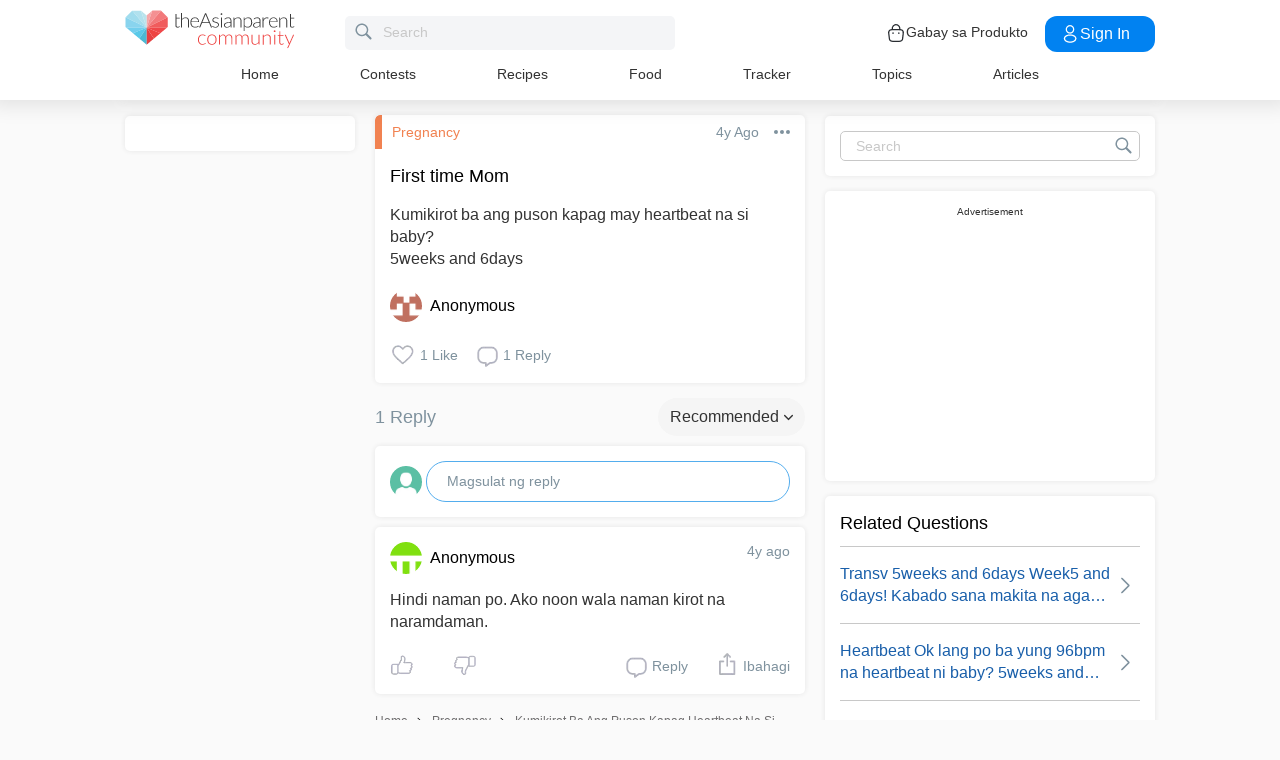

--- FILE ---
content_type: text/html; charset=utf-8
request_url: https://www.google.com/recaptcha/api2/aframe
body_size: 265
content:
<!DOCTYPE HTML><html><head><meta http-equiv="content-type" content="text/html; charset=UTF-8"></head><body><script nonce="LyiwdsDjwf1vZyksXEN6Yg">/** Anti-fraud and anti-abuse applications only. See google.com/recaptcha */ try{var clients={'sodar':'https://pagead2.googlesyndication.com/pagead/sodar?'};window.addEventListener("message",function(a){try{if(a.source===window.parent){var b=JSON.parse(a.data);var c=clients[b['id']];if(c){var d=document.createElement('img');d.src=c+b['params']+'&rc='+(localStorage.getItem("rc::a")?sessionStorage.getItem("rc::b"):"");window.document.body.appendChild(d);sessionStorage.setItem("rc::e",parseInt(sessionStorage.getItem("rc::e")||0)+1);localStorage.setItem("rc::h",'1768745895745');}}}catch(b){}});window.parent.postMessage("_grecaptcha_ready", "*");}catch(b){}</script></body></html>

--- FILE ---
content_type: image/svg+xml
request_url: https://static.cdntap.com/parenttown-prod/community/Community_logo.svg
body_size: 4324
content:
<svg xmlns="http://www.w3.org/2000/svg" xmlns:xlink="http://www.w3.org/1999/xlink" version="1.1" style="enable-background:new 0 0 1500 500;" xml:space="preserve" width="1445" height="335.727272884905"><rect id="backgroundrect" width="100%" height="100%" x="0" y="0" fill="none" stroke="none"/>
<style type="text/css">
	.st0{fill:#3B3B3B;}
	.st1{fill:#BAE3EC;}
	.st2{fill:#B1E1EE;}
	.st3{fill:#A1DCED;}
	.st4{fill:#89D4EE;}
	.st5{fill:#72CEED;}
	.st6{fill:#5AC9E8;}
	.st7{fill:#4BB9D3;}
	.st8{fill:#F6A8AA;}
	.st9{fill:#F49092;}
	.st10{fill:#F2797B;}
	.st11{fill:#F05C5D;}
	.st12{fill:#EF484A;}
	.st13{fill:#EE4341;}
	.st14{fill:#E54041;}
</style>

<g class="currentLayer" style=""><title>Layer 1</title><g id="svg_1" class="">
	<g id="svg_2">
		<g id="svg_3">
			<g id="svg_4">
				<path class="st0" d="M476.1181812763214,152.57272510528566 V25.272725105285645 h8.3 v55.1 c8,-9.9 18.3,-16.3 31.1,-16.3 c19.2,0 29,12.6 29,32.8 v55.6 h-8.3 v-55.6 c0,-16.4 -7.4,-26.2 -22.8,-26.2 c-11.5,0 -21.4,6.3 -29.1,16.5 v65.3 H476.1181812763214 z" id="svg_5"/>
				<path class="st0" d="M629.0181812763215,102.27272510528564 c0,2.5 -0.7000000000000006,3.3 -2.4,3.3 h-62.9 v1.7000000000000002 c0,26.2 12.6,39.8 32.2,39.8 c17.6,0 25.2,-9.4 27.5,-9.4 c0.8,0 1.3,0.3000000000000003 1.7000000000000002,0.9 l2.3,2.8 c-5.6,7 -19,12.3 -32.1,12.3 c-23.9,0 -39.8,-16.9 -39.8,-46.5 c0,-24.9 14.5,-43.1 39.3,-43.1 C614.4181812763214,64.07272510528566 629.0181812763215,77.87272510528564 629.0181812763215,102.27272510528564 zM564.1181812763214,100.27272510528564 h57.4 c0,-18.6 -10.8,-29.9 -26.6,-29.9 C577.0181812763215,70.27272510528564 566.2181812763214,82.07272510528566 564.1181812763214,100.27272510528564 z" id="svg_6"/>
				<path class="st0" d="M740.1181812763214,152.57272510528566 h-6.9 c-1.7000000000000002,0 -2.6,-1 -3.2,-2.4 l-14.6,-36 h-60.8 l-14.5,36 c-0.4,1.3 -1.7000000000000002,2.4 -3.3,2.4 H629.8181812763214 l50.7,-123.8 h8.9 L740.1181812763214,152.57272510528566 zM657.2181812763214,107.57272510528566 h55.5 l-25.3,-62.6 c-0.8,-2 -1.7000000000000002,-4.5 -2.5,-7.4 c-0.8,2.8 -1.7000000000000002,5.3 -2.5,7.4 L657.2181812763214,107.57272510528566 z" id="svg_7"/>
				<path class="st0" d="M794.7181812763214,76.27272510528564 c-0.4,0.8 -1,1.2 -1.9,1.2 c-2.6,0 -7.6,-7.1 -21.5,-7.1 c-12.6,0 -21.1,7.8 -21.1,16.6 c0,21.8 48.5,11.8 48.5,40.1 c0,15.1 -11.2,26.9 -30.5,26.9 c-12.2,0 -20.7,-4.3 -27.7,-10.6 l2,-3 c0.6000000000000006,-1 1.1,-1.4 2.5,-1.4 c3.1,0 8,8.8 23.6,8.8 c14.7,0 22.4,-8.8 22.4,-19.3 c0,-23.3 -48.6,-12.2 -48.6,-40.9 c0,-12.4 11,-23.5 28.8,-23.5 c10.6,0 18.6,3 25.5,9.3 L794.7181812763214,76.27272510528564 z" id="svg_8"/>
				<path class="st0" d="M819.9181812763214,43.07272510528564 c-4.2,0 -7.7,-3.5 -7.7,-7.6 c0,-4.3 3.5,-7.8 7.7,-7.8 c4.1,0 7.8,3.5 7.8,7.8 C827.7181812763214,39.57272510528564 824.0181812763215,43.07272510528564 819.9181812763214,43.07272510528564 zM824.0181812763215,65.47272510528563 v87.1 h-8.3 v-87.1 H824.0181812763215 z" id="svg_9"/>
				<path class="st0" d="M901.6181812763214,152.57272510528566 c-1.7000000000000002,0 -2.8,-0.8 -3.2,-2.5 l-1.2,-11.1 c-9.6,9.4 -18.3,15 -32.6,15 c-11.9,0 -23.3,-6.7 -23.3,-22.5 c0,-14.8 16.1,-25.5 55.6,-26.5 v-9.1 c0,-16.1 -7,-25.1 -20.7,-25.1 c-16.8,0 -22.9,11.2 -26.4,11.2 c-1.1,0 -2,-0.5 -2.6,-1.6 l-1.5,-2.5 c9.1,-9.1 18.7,-13.8 31.4,-13.8 c18.6,0 27.9,12.4 27.9,31.8 v56.7 H901.6181812763214 zM896.8181812763214,133.27272510528564 v-22.7 c-33.2,1 -47.5,8.3 -47.5,20.6 c0,11.7 8.2,16.8 17.3,16.8 C880.3181812763214,147.87272510528564 888.5181812763215,141.57272510528566 896.8181812763214,133.27272510528564 z" id="svg_10"/>
				<path class="st0" d="M922.4181812763214,152.57272510528566 v-87.1 h4.5 c1.5,0 2.4,0.7000000000000006 2.6,2.2 l0.8,13.1 c8,-10.1 18.6,-16.7 31.5,-16.7 c19.2,0 29,12.6 29,32.8 v55.6 h-8.3 v-55.6 c0,-16.4 -7.4,-26.2 -22.7,-26.2 c-11.5,0 -21.4,6.3 -29.1,16.5 v65.3 H922.4181812763214 z" id="svg_11"/>
				<path class="st0" d="M1008.3181812763214,183.37272510528567 V65.47272510528563 h4.6 c1.5,0 2.5,0.5 2.6,2.2 l0.8,13.5 c7.7,-10.5 18,-17.1 30.9,-17.1 c21.4,0 33.9,14.8 33.9,44.4 c0,25.5 -13.5,45.2 -37.9,45.2 c-11.9,0 -20.3,-4.4 -26.6,-12.9 v42.5 H1008.3181812763214 zM1016.6181812763214,87.77272510528564 v45.7 c6.6,10.1 14.5,13.7 24.9,13.7 c20.5,0 31,-15.8 31,-38.7 c0,-25.9 -9.8,-37.7 -27.7,-37.7 C1033.3181812763214,70.77272510528564 1023.9181812763213,77.07272510528566 1016.6181812763214,87.77272510528564 z" id="svg_12"/>
				<path class="st0" d="M1148.8181812763214,152.57272510528566 c-1.8,0 -2.8,-0.8 -3.2,-2.5 l-1.2,-11.1 c-9.6,9.4 -18.3,15 -32.6,15 c-11.9,0 -23.3,-6.7 -23.3,-22.5 c0,-14.8 16.1,-25.5 55.6,-26.5 v-9.1 c0,-16.1 -7,-25.1 -20.6,-25.1 c-16.8,0 -22.9,11.2 -26.4,11.2 c-1.1,0 -2,-0.5 -2.6,-1.6 l-1.5,-2.5 c9.1,-9.1 18.7,-13.8 31.4,-13.8 c18.6,0 27.9,12.4 27.9,31.8 v56.7 H1148.8181812763214 zM1144.0181812763215,133.27272510528564 v-22.7 c-33.2,1 -47.5,8.3 -47.5,20.6 c0,11.7 8.2,16.8 17.3,16.8 C1127.5181812763215,147.87272510528564 1135.7181812763215,141.57272510528566 1144.0181812763215,133.27272510528564 z" id="svg_13"/>
				<path class="st0" d="M1169.6181812763214,152.57272510528566 v-87.1 h4.4 c2,0 2.8,0.7000000000000006 2.9,2.7 l0.7000000000000006,18.4 c5.6,-14.1 14.8,-22.6 28.4,-22.6 c5.2,0 9.6,1.1 13.6,3.2 l-1.1,5.8 c-0.2,1 -0.8,1.4 -1.7000000000000002,1.4 c-1.4,0 -4.9,-2.3 -12.3,-2.3 c-13.2,0 -21.3,8.4 -26.5,23.8 v56.6 H1169.6181812763214 z" id="svg_14"/>
				<path class="st0" d="M1297.3181812763214,102.27272510528564 c0,2.5 -0.7000000000000006,3.3 -2.4,3.3 h-62.9 v1.7000000000000002 c0,26.2 12.6,39.8 32.2,39.8 c17.6,0 25.2,-9.4 27.5,-9.4 c0.8,0 1.3,0.3000000000000003 1.8,0.9 l2.3,2.8 c-5.6,7 -19,12.3 -32.1,12.3 c-23.9,0 -39.8,-16.9 -39.8,-46.5 c0,-24.9 14.5,-43.1 39.3,-43.1 C1282.7181812763215,64.07272510528566 1297.3181812763214,77.87272510528564 1297.3181812763214,102.27272510528564 zM1232.4181812763213,100.27272510528564 h57.4 c0,-18.6 -10.8,-29.9 -26.6,-29.9 C1245.4181812763213,70.27272510528564 1234.5181812763215,82.07272510528566 1232.4181812763213,100.27272510528564 z" id="svg_15"/>
				<path class="st0" d="M1311.0181812763215,152.57272510528566 v-87.1 h4.5 c1.5,0 2.4,0.7000000000000006 2.6,2.2 l0.8,13.1 c8,-10.1 18.6,-16.7 31.5,-16.7 c19.2,0 29,12.6 29,32.8 v55.6 h-8.3 v-55.6 c0,-16.4 -7.4,-26.2 -22.8,-26.2 c-11.5,0 -21.3,6.3 -29.1,16.5 v65.3 H1311.0181812763215 z" id="svg_16"/>
				<path class="st0" d="M1402.0181812763215,68.27272510528564 l0,-31.3 c0.1,-1.1 0.9,-2 2.2,-2 h6.2 v33.2 h27.4 v6.2 h-27.4 v59.1 c0,9.5 5.3,13.7 12,13.7 c8.3,0 12.1,-5.9 13.7,-5.9 c0.4,0 1,0.3000000000000003 1.4,0.9 l2.3,3.7 c-4.5,4.9 -11.7,8.1 -19.1,8.1 c-11.8,0 -18.7,-6.4 -18.7,-20 v-59.5 V68.27272510528564 z" id="svg_17"/>
				<path class="st0" d="M428.6181812763214,68.27272510528564 l0,-31.3 c0.1,-1.1 0.9,-2 2.2,-2 h6.2 v33.2 h27.4 v6.2 h-27.4 v59.1 c0,9.5 5.2,13.7 12,13.7 c8.3,0 12.1,-5.9 13.7,-5.9 c0.4,0 1,0.3000000000000003 1.4,0.9 l2.3,3.7 c-4.5,4.9 -11.7,8.1 -19.1,8.1 c-11.8,0 -18.7,-6.4 -18.7,-20 v-59.5 V68.27272510528564 z" id="svg_18"/>
			</g>
		</g>
		<g id="svg_19">
			<g id="svg_20">
				<polygon class="st1" points="183.8182317018509,153.9729461669922 135.6182347536087,5.472738265991211 183.8182317018509,47.472679138183594 " id="svg_21"/>
				<polygon class="st2" points="183.8182317018509,153.9729461669922 61.51816380023956,5.472738265991211 135.6182347536087,5.472738265991211 " id="svg_22"/>
				<polygon class="st3" points="183.8182317018509,153.9729461669922 61.51816380023956,5.472738265991211 4.818180203437805,63.57268142700195 " id="svg_23"/>
				<polygon class="st4" points="4.818180203437805,148.87295532226562 4.818180203437805,63.57268142700195 183.8182317018509,153.9729461669922 10.718179821968079,153.9729461669922 " id="svg_24"/>
				<polygon class="st5" points="184.1182347536087,153.87295532226562 67.61816608905792,202.47296142578125 11.018180966377258,153.87295532226562 " id="svg_25"/>
				<polygon class="st6" points="184.1182347536087,153.87295532226562 122.3182088136673,249.37295532226562 67.61816608905792,202.47296142578125 " id="svg_26"/>
				<polygon class="st7" points="184.1182347536087,153.87295532226562 184.1182347536087,302.47296142578125 122.3182088136673,249.37295532226562 " id="svg_27"/>
				<polygon class="st8" points="183.8182317018509,153.87295532226562 231.91823780536652,5.372739791870117 183.8182317018509,47.3726806640625 " id="svg_28"/>
				<polygon class="st9" points="183.8182317018509,153.87295532226562 306.01824390888214,5.372739791870117 231.91823780536652,5.372739791870117 " id="svg_29"/>
				<polygon class="st10" points="183.8182317018509,153.87295532226562 306.01824390888214,5.372739791870117 362.71822559833527,63.57268142700195 " id="svg_30"/>
				<polygon class="st11" points="362.71822559833527,148.77294921875 362.71822559833527,63.57268142700195 183.8182317018509,153.87295532226562 356.8182317018509,153.87295532226562 " id="svg_31"/>
				<polygon class="st12" points="184.1182347536087,153.87295532226562 300.51824390888214,202.47296142578125 356.8182317018509,153.87295532226562 " id="svg_32"/>
				<polygon class="st13" points="184.1182347536087,153.87295532226562 245.8182317018509,249.37295532226562 300.51824390888214,202.47296142578125 " id="svg_33"/>
				<polygon class="st14" points="184.1182347536087,153.87295532226562 184.1182347536087,302.47296142578125 245.8182317018509,249.37295532226562 " id="svg_34"/>
			</g>
		</g>
	</g>
	<g id="svg_35">
		<path class="st13" d="M683.5181812763215,226.57272510528566 c-0.3000000000000003,0.3000000000000003 -0.6000000000000006,0.5 -0.8,0.7000000000000006 c-0.3000000000000003,0.2 -0.6000000000000006,0.3000000000000003 -1.1,0.3000000000000003 c-0.6000000000000006,0 -1.4,-0.4 -2.4,-1.2 c-1,-0.8 -2.4,-1.6 -4,-2.6 c-1.7000000000000002,-0.9 -3.8,-1.8 -6.3,-2.6 c-2.5,-0.8 -5.6,-1.2 -9.2,-1.2 c-5,0 -9.4,0.9 -13.3,2.7 c-3.9,1.8 -7.1,4.3 -9.8,7.6 c-2.6,3.3 -4.7,7.3 -6.1,12 c-1.4,4.7 -2.1,10 -2.1,15.9 c0,6.1 0.7000000000000006,11.5 2.1,16.2 c1.4,4.7 3.4,8.7 6.1,11.9 c2.6,3.2 5.8,5.7 9.5,7.4 c3.7,1.7000000000000002 7.8,2.5 12.4,2.5 c4.2,0 7.7,-0.5 10.5,-1.5 c2.8,-1 5.1,-2.1 7,-3.2 c1.8,-1.2 3.3,-2.2 4.4,-3.2 c1.1,-1 1.9,-1.5 2.6,-1.5 c0.8,0 1.3,0.3000000000000003 1.7000000000000002,0.9 l2.3,2.8 c-1.3,1.7000000000000002 -3,3.4 -5.1,4.9 c-2,1.5 -4.3,2.8 -6.9,3.9 c-2.6,1.1 -5.3,2 -8.3,2.6 c-3,0.6000000000000006 -6.1,0.9 -9.4,0.9 c-5.5,0 -10.6,-1 -15.1,-3 c-4.6,-2 -8.5,-4.9 -11.8,-8.7 c-3.3,-3.8 -5.8,-8.5 -7.7,-14 c-1.8,-5.5 -2.7,-11.8 -2.7,-18.8 c0,-6.6 0.9,-12.7 2.6,-18.1 c1.7000000000000002,-5.5 4.3,-10.2 7.6,-14.1 c3.3,-3.9 7.4,-7 12.3,-9.2 c4.8,-2.2 10.4,-3.3 16.7,-3.3 c5.6,0 10.6,0.9 15,2.7 c4.4,1.8 8.2,4.2 11.5,7.3 L683.5181812763215,226.57272510528566 z" id="svg_36"/>
		<path class="st13" d="M738.8181812763214,213.57272510528566 c6.2,0 11.8,1.1 16.7,3.2 c4.9,2.1 9,5.1 12.4,9 c3.4,3.9 5.9,8.6 7.7,14.1 c1.8,5.5 2.7,11.6 2.7,18.4 c0,6.8 -0.9,12.9 -2.7,18.4 c-1.8,5.5 -4.3,10.1 -7.7,14 c-3.4,3.9 -7.5,6.9 -12.4,9 c-4.9,2.1 -10.5,3.1 -16.7,3.1 c-6.2,0 -11.8,-1 -16.7,-3.1 c-4.9,-2.1 -9.1,-5.1 -12.5,-9 c-3.4,-3.9 -6,-8.6 -7.8,-14 c-1.8,-5.5 -2.7,-11.6 -2.7,-18.4 c0,-6.8 0.9,-12.9 2.7,-18.4 c1.8,-5.5 4.4,-10.2 7.8,-14.1 c3.4,-3.9 7.5,-6.9 12.5,-9 C727.0181812763215,214.67272510528562 732.5181812763215,213.57272510528566 738.8181812763214,213.57272510528566 zM738.8181812763214,296.27272510528564 c5.2,0 9.7,-0.9 13.5,-2.7 c3.9,-1.8 7.1,-4.3 9.7,-7.6 c2.6,-3.3 4.5,-7.3 5.8,-12 c1.3,-4.7 1.9,-9.9 1.9,-15.7 c0,-5.7 -0.6000000000000006,-11 -1.9,-15.7 c-1.3,-4.7 -3.2,-8.7 -5.8,-12.1 c-2.6,-3.3 -5.8,-5.9 -9.7,-7.7 c-3.9,-1.8 -8.4,-2.7 -13.5,-2.7 c-5.2,0 -9.7,0.9 -13.5,2.7 c-3.9,1.8 -7.1,4.4 -9.7,7.7 c-2.6,3.3 -4.5,7.4 -5.8,12.1 s-2,9.9 -2,15.7 c0,5.8 0.7000000000000006,11 2,15.7 c1.3,4.7 3.3,8.7 5.8,12 s5.8,5.9 9.7,7.6 C729.1181812763214,295.37272510528567 733.6181812763214,296.27272510528564 738.8181812763214,296.27272510528564 z" id="svg_37"/>
		<path class="st13" d="M800.0181812763215,301.6727251052856 v-86.7 h4.5 c1.5,0 2.4,0.7000000000000006 2.6,2.2 l0.8,12.5 c1.7000000000000002,-2.4 3.5,-4.6 5.4,-6.5 c1.9,-2 4,-3.7 6.1,-5.1 c2.2,-1.4 4.5,-2.5 7,-3.3 c2.5,-0.8 5.1,-1.2 7.8,-1.2 c6.3,0 11.4,1.8 15.2,5.5 c3.8,3.7 6.3,8.8 7.7,15.4 c1,-3.6 2.5,-6.7 4.4,-9.3 c1.9,-2.6 4,-4.8 6.5,-6.5 c2.4,-1.7000000000000002 5.1,-3 8,-3.8 c2.9,-0.8 5.8,-1.3 8.8,-1.3 c4.3,0 8.1,0.7000000000000006 11.6,2.1 c3.4,1.4 6.3,3.5 8.7,6.3 c2.4,2.8 4.2,6.2 5.5,10.3 c1.3,4.1 1.9,8.7 1.9,13.9 v55.4 h-8.3 V246.27272510528564 c0,-8.5 -1.8,-14.9 -5.5,-19.4 c-3.7,-4.4 -8.9,-6.7 -15.7,-6.7 c-3,0 -5.9,0.6000000000000006 -8.7,1.7000000000000002 c-2.8,1.1 -5.2,2.7 -7.3,4.9 c-2.1,2.2 -3.8,4.9 -5.1,8.1 c-1.2,3.3 -1.9,7 -1.9,11.3 v55.4 H851.8181812763214 V246.27272510528564 c0,-8.4 -1.7000000000000002,-14.9 -5.1,-19.3 c-3.4,-4.5 -8.3,-6.7 -14.7,-6.7 c-4.7,0 -9.1,1.4 -13.1,4.2 c-4,2.8 -7.6,6.7 -10.7,11.7 v65.5 H800.0181812763215 z" id="svg_38"/>
		<path class="st13" d="M938.6181812763214,301.6727251052856 v-86.7 h4.5 c1.5,0 2.4,0.7000000000000006 2.6,2.2 l0.8,12.5 c1.7000000000000002,-2.4 3.5,-4.6 5.4,-6.5 c1.9,-2 4,-3.7 6.1,-5.1 c2.2,-1.4 4.5,-2.5 7,-3.3 c2.5,-0.8 5.1,-1.2 7.8,-1.2 c6.3,0 11.4,1.8 15.2,5.5 c3.8,3.7 6.3,8.8 7.7,15.4 c1,-3.6 2.5,-6.7 4.4,-9.3 s4,-4.8 6.5,-6.5 c2.4,-1.7000000000000002 5.1,-3 8,-3.8 c2.9,-0.8 5.8,-1.3 8.8,-1.3 c4.3,0 8.1,0.7000000000000006 11.6,2.1 c3.4,1.4 6.3,3.5 8.7,6.3 c2.4,2.8 4.2,6.2 5.5,10.3 c1.3,4.1 1.9,8.7 1.9,13.9 v55.4 h-8.3 V246.27272510528564 c0,-8.5 -1.8,-14.9 -5.5,-19.4 c-3.7,-4.4 -8.9,-6.7 -15.7,-6.7 c-3,0 -5.9,0.6000000000000006 -8.7,1.7000000000000002 c-2.8,1.1 -5.2,2.7 -7.3,4.9 c-2.1,2.2 -3.8,4.9 -5.1,8.1 c-1.2,3.3 -1.9,7 -1.9,11.3 v55.4 h-8.3 V246.27272510528564 c0,-8.4 -1.7000000000000002,-14.9 -5.1,-19.3 c-3.4,-4.5 -8.3,-6.7 -14.7,-6.7 c-4.7,0 -9.1,1.4 -13.1,4.2 c-4,2.8 -7.6,6.7 -10.7,11.7 v65.5 H938.6181812763214 z" id="svg_39"/>
		<path class="st13" d="M1083.2181812763215,214.97272510528563 v55.4 c0,8.1 1.9,14.5 5.6,19.1 c3.7,4.6 9.4,6.9 17,6.9 c5.7,0 10.9,-1.4 15.8,-4.3 c4.9,-2.9 9.3,-6.9 13.2,-12 v-65.1 h8.3 v86.7 h-4.6 c-1.6,0 -2.4,-0.8 -2.5,-2.3 l-0.8,-12.9 c-4,5 -8.6,9 -13.9,12 c-5.3,3 -11.1,4.5 -17.6,4.5 c-4.8,0 -9,-0.8 -12.6,-2.3 c-3.6,-1.5 -6.6,-3.7 -9,-6.5 c-2.4,-2.8 -4.2,-6.3 -5.4,-10.3 c-1.2,-4 -1.8,-8.5 -1.8,-13.6 v-55.4 H1083.2181812763215 z" id="svg_40"/>
		<path class="st13" d="M1171.4181812763213,301.6727251052856 v-86.7 h4.5 c1.5,0 2.4,0.7000000000000006 2.6,2.2 l0.8,13.1 c3.9,-5 8.5,-9 13.8,-12.1 c5.3,-3 11.1,-4.6 17.6,-4.6 c4.8,0 9,0.8 12.6,2.3 c3.6,1.5 6.6,3.7 9,6.5 c2.4,2.8 4.2,6.3 5.4,10.3 c1.2,4 1.8,8.5 1.8,13.6 v55.4 h-8.3 V246.27272510528564 c0,-8.1 -1.9,-14.5 -5.6,-19.1 c-3.7,-4.6 -9.4,-6.9 -17.1,-6.9 c-5.7,0 -11,1.5 -15.9,4.4 c-4.9,2.9 -9.2,7 -13.1,12.1 v65 H1171.4181812763213 z" id="svg_41"/>
		<path class="st13" d="M1280.0181812763215,185.07272510528566 c0,1 -0.2,2 -0.7000000000000006,2.9 c-0.4,0.9 -1,1.7000000000000002 -1.7000000000000002,2.4 c-0.7000000000000006,0.7000000000000006 -1.5,1.2 -2.4,1.7000000000000002 c-0.9,0.4 -1.9,0.6000000000000006 -3,0.6000000000000006 c-1,0 -2,-0.2 -3,-0.6000000000000006 c-0.9,-0.4 -1.7000000000000002,-1 -2.4,-1.7000000000000002 c-0.7000000000000006,-0.7000000000000006 -1.2,-1.5 -1.7000000000000002,-2.4 c-0.4,-0.9 -0.6000000000000006,-1.9 -0.6000000000000006,-2.9 c0,-1 0.2,-2 0.6000000000000006,-3 c0.4,-1 1,-1.8 1.7000000000000002,-2.5 c0.7000000000000006,-0.7000000000000006 1.5,-1.2 2.4,-1.7000000000000002 c0.9,-0.4 1.9,-0.6000000000000006 3,-0.6000000000000006 c1,0 2,0.2 3,0.6000000000000006 c0.9,0.4 1.7000000000000002,1 2.4,1.7000000000000002 c0.7000000000000006,0.7000000000000006 1.3,1.5 1.7000000000000002,2.5 C1279.8181812763214,183.07272510528566 1280.0181812763215,184.07272510528566 1280.0181812763215,185.07272510528566 zM1276.3181812763214,214.97272510528563 v86.7 h-8.3 v-86.7 H1276.3181812763214 z" id="svg_42"/>
		<path class="st13" d="M1330.6181812763214,302.97272510528563 c-5.9,0 -10.4,-1.6 -13.7,-4.9 c-3.3,-3.3 -4.9,-8.3 -4.9,-15.1 v-59.2 h-12.5 c-0.6000000000000006,0 -1.2,-0.2 -1.6,-0.5 c-0.4,-0.3000000000000003 -0.6000000000000006,-0.8 -0.6000000000000006,-1.5 v-3.2 l14.8,-1 l2.1,-31 c0.1,-0.5 0.3000000000000003,-1 0.6000000000000006,-1.4 c0.4,-0.4 0.9,-0.6000000000000006 1.5,-0.6000000000000006 h3.9 v33.1 h27.3 v6.2 h-27.3 v58.8 c0,2.4 0.3000000000000003,4.4 0.9,6.1 c0.6000000000000006,1.7000000000000002 1.5,3.1 2.5,4.2 c1.1,1.1 2.3,1.9 3.8,2.4 c1.5,0.5 3,0.8 4.7,0.8 c2.1,0 3.9,-0.3000000000000003 5.4,-0.9 c1.5,-0.6000000000000006 2.8,-1.3 3.9,-2 c1.1,-0.7000000000000006 2,-1.4 2.7,-2 c0.7000000000000006,-0.6000000000000006 1.2,-0.9 1.7000000000000002,-0.9 c0.5,0 0.9,0.3000000000000003 1.4,0.9 l2.3,3.7 c-2.2,2.4 -5,4.4 -8.4,5.9 C1337.8181812763214,302.27272510528564 1334.2181812763215,302.97272510528563 1330.6181812763214,302.97272510528563 z" id="svg_43"/>
		<path class="st13" d="M1388.0181812763215,329.47272510528563 c-0.3000000000000003,0.8 -0.8,1.5 -1.3,2 c-0.6000000000000006,0.5 -1.3,0.8 -2.4,0.8 h-5.9 l15.2,-33.9 l-36.7,-83.4 h6.9 c0.9,0 1.6,0.2 2,0.7000000000000006 c0.5,0.4 0.9,0.9 1.1,1.4 l29.2,67.4 c0.3000000000000003,0.9 0.7000000000000006,1.8 0.9,2.7 c0.3000000000000003,0.9 0.5,1.8 0.7000000000000006,2.7 c0.3000000000000003,-0.9 0.6000000000000006,-1.8 0.9,-2.7 c0.3000000000000003,-0.9 0.7000000000000006,-1.8 1,-2.7 l28.8,-67.4 c0.3000000000000003,-0.6000000000000006 0.7000000000000006,-1.1 1.2,-1.5 c0.5,-0.4 1.1,-0.6000000000000006 1.7000000000000002,-0.6000000000000006 h6.4 L1388.0181812763215,329.47272510528563 z" id="svg_44"/>
	</g>
</g></g></svg>

--- FILE ---
content_type: application/javascript; charset=utf-8
request_url: https://fundingchoicesmessages.google.com/f/AGSKWxV9_zKesvDxxeEnTC65T2dfwxOcqcfOFGTHOu1W7nhunyKSyi2HXwywf7tneDYB9TyT7r9hxS5TbtQE02BcEwkfxqrFyBVNajHIvzxZTITbJgB53FYARsptualYZok5AcMQpAA4okgzGcpA0TM58Dye1uuXBZSONe5DePeCC3r39RxyXbu9mdkbpFj1/_/videoadrenderer./annonser./scanscout./120x600..jp/ads/
body_size: -1290
content:
window['b36b770d-54b7-4c1f-9cdb-ddd6679b92af'] = true;